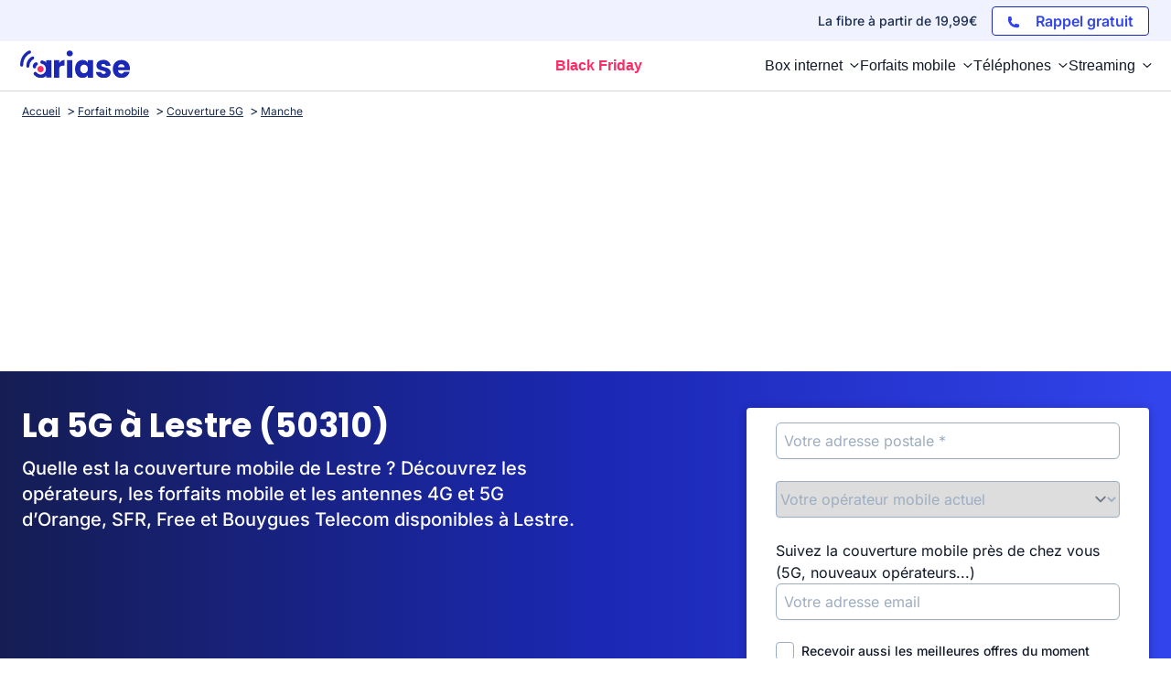

--- FILE ---
content_type: application/javascript
request_url: https://www.ariase.com/build/front/8066.7754f28c.js
body_size: 893
content:
"use strict";(self.webpackChunk=self.webpackChunk||[]).push([[8066],{38066:(t,e,n)=>{n.r(e),n.d(e,{ScrollAncres:()=>a});n(74916),n(15306),n(47042),n(96649),n(96078),n(82526),n(41817),n(41539),n(21703),n(96647),n(9653),n(69070),n(32165),n(66992),n(78783),n(33948);var r=n(19755);function o(t){return o="function"==typeof Symbol&&"symbol"==typeof Symbol.iterator?function(t){return typeof t}:function(t){return t&&"function"==typeof Symbol&&t.constructor===Symbol&&t!==Symbol.prototype?"symbol":typeof t},o(t)}function i(t,e){for(var n=0;n<e.length;n++){var r=e[n];r.enumerable=r.enumerable||!1,r.configurable=!0,"value"in r&&(r.writable=!0),Object.defineProperty(t,(i=r.key,a=void 0,a=function(t,e){if("object"!==o(t)||null===t)return t;var n=t[Symbol.toPrimitive];if(void 0!==n){var r=n.call(t,e||"default");if("object"!==o(r))return r;throw new TypeError("@@toPrimitive must return a primitive value.")}return("string"===e?String:Number)(t)}(i,"string"),"symbol"===o(a)?a:String(a)),r)}var i,a}var a=function(){function t(){!function(t,e){if(!(t instanceof e))throw new TypeError("Cannot call a class as a function")}(this,t),this.ancres=r("a[href*='#']:not([href='#']):not([href^='/']):not('.noScrollJs')"),this.ancres.length>0&&this.listeners()}var e,n,o;return e=t,(n=[{key:"listeners",value:function(){var t=this;this.ancres.on("click",(function(){if(location.hostname===this.hostname&&this.pathname.replace(/^\//,"")===location.pathname.replace(/^\//,"")){var t=r(this.hash);(t=t.length?t:r("[name="+this.hash.slice(1)+"]")).length&&r("html, body").animate({scrollTop:t.offset().top-75},750)}return!1})),window.addEventListener("scroll",(function(e){var n=window.scrollY;r.each(t.ancres,(function(){var t=r(this.hash);if((t=t.length?t:r('[name="'+this.hash.slice(1)+'"]')).length){var e=t.offset().top-90;e<=n&&e+t.outerHeight(!0)>n?r(this).addClass("active"):r(this).removeClass("active")}}))}))}}])&&i(e.prototype,n),o&&i(e,o),Object.defineProperty(e,"prototype",{writable:!1}),t}()}}]);

--- FILE ---
content_type: application/javascript
request_url: https://www.ariase.com/build/front/js/app.91142d19.js
body_size: 4598
content:
"use strict";(self.webpackChunk=self.webpackChunk||[]).push([[1804],{92364:(e,t,n)=>{n(66992),n(41539),n(88674),n(78783),n(33948);var i=n(35280),o=n(90222),r=(n(92222),n(69826),n(47042),n(74916),n(15306),n(68757),n(96647),n(83710),n(39714),n(38862),n(24603),n(28450),n(88386),n(77601),n(32564),n(64765),n(41637),n(96649),n(96078),n(82526),n(41817),n(21703),n(9653),n(69070),n(32165),n(19755));function d(e){return d="function"==typeof Symbol&&"symbol"==typeof Symbol.iterator?function(e){return typeof e}:function(e){return e&&"function"==typeof Symbol&&e.constructor===Symbol&&e!==Symbol.prototype?"symbol":typeof e},d(e)}function a(e,t){for(var n=0;n<t.length;n++){var i=t[n];i.enumerable=i.enumerable||!1,i.configurable=!0,"value"in i&&(i.writable=!0),Object.defineProperty(e,(o=i.key,r=void 0,r=function(e,t){if("object"!==d(e)||null===e)return e;var n=e[Symbol.toPrimitive];if(void 0!==n){var i=n.call(e,t||"default");if("object"!==d(i))return i;throw new TypeError("@@toPrimitive must return a primitive value.")}return("string"===t?String:Number)(e)}(o,"string"),"symbol"===d(r)?r:String(r)),i)}var o,r}var l=function(){function e(){!function(e,t){if(!(e instanceof t))throw new TypeError("Cannot call a class as a function")}(this,e),this.ddrApikey=void 0!==window.overrideDdrApiKey?window.overrideDdrApiKey:"4936CC98-DDC0-915A-CBB8-6C578C4EFCD3",this.plateformePartenaires="https://partenaire.bemove.fr",this.ddrJsonUrl="".concat(this.plateformePartenaires,"/ddr/getJson/").concat(this.ddrApikey),this.ddrSendUrl="".concat(this.plateformePartenaires,"/ddr/send-ddr"),this.modalDdr=r(".modal-ddr-js"),this.overlayModal=this.modalDdr.find(".overlay-js"),this.btnCloseModal=this.modalDdr.find(".close-modal-ddr-js"),this.timeOutModal=null,this.retentionDdr=r(".retention-ddr-js"),this.overlayRetention=this.retentionDdr.find(".overlay-js"),this.btnCloseRetention=this.retentionDdr.find(".close-modal-ddr-js"),this.timeOutRetention=null,this.initModals(),this.listeners()}var t,n,i;return t=e,(n=[{key:"initModals",value:function(){var e=this,t=new FormData;t.append("referer",window.location.href),fetch(this.ddrJsonUrl,{method:"POST",headers:{Accept:"application/json"},body:t}).then((function(e){return e.json()})).then((function(t){var n=t.data;e.changeOtherSda(n),e.buildModal(n),e.buildRetention(n),e.initSendBtn(n),n.retention&&e.initRetention()})).catch((function(t){console.error("Erreur : "+t.message),e.buildModalWithoutDDR(),e.buildRetentionWithoutDDR()}))}},{key:"initialDisplayDdr",value:function(){r(".form-success-js").addClass("hidden"),r(".form-error-js").addClass("hidden"),r(".form-section-js").removeClass("hidden"),r(".modal-validate-text-js").removeClass("hidden"),r(".modal-loader-js").addClass("hidden"),r(".ddr-input-js").val("")}},{key:"displayDdr",value:function(){this.modalDdr.removeClass("h-0"),this.modalDdr.removeClass("invisible"),this.overlayModal.removeClass("h-0"),this.overlayModal.removeClass("invisible"),this.modalDdr.addClass("opacity-100")}},{key:"removeDdr",value:function(){this.modalDdr.addClass("h-0"),this.modalDdr.addClass("invisible"),this.overlayModal.addClass("h-0"),this.overlayModal.addClass("invisible")}},{key:"listeners",value:function(){for(var e=this,t=0;t<r(".open-modal-ddr-js").length;t++)r(".open-modal-ddr-js")[t].addEventListener("click",(function(){e.initialDisplayDdr(),e.displayDdr()}));this.btnCloseModal.on("click",(function(){e.removeDdr()})),this.overlayModal.on("click",(function(){e.removeDdr()})),this.btnCloseRetention.click((function(){e.closeRetention()})),r(window).click((function(t){e.closeOutsideRetention(t)})),r(this.modalDdr).find(".ddr-input-js").on("input",(function(){r(e.modalDdr).find(".input-error-js").empty(),e.formatInput(r(e.modalDdr))})),r(this.retentionDdr).find(".ddr-input-js").on("input",(function(){r(e.retentionDdr).find(".input-error-js").empty(),e.formatInput(r(e.retentionDdr))}))}},{key:"buildModal",value:function(e){this.modalDdr.find(".modal-title-js").text(e.textTitleER),this.modalDdr.find(".modal-subtitle-js").text(e.textSubTitleER),this.modalDdr.find(".modal-tel-to-js").attr("href","tel:+33"+e.phoneNumber.replaceAll(" ","").slice(1)),this.modalDdr.find(".modal-tel-to-js").find("span").text(e.phoneNumber),this.modalDdr.find(".modal-info-js").text(e.infoPastille.msg),this.modalDdr.find(".modal-validate-text-js").text(e.textBtnValidate),this.modalDdr.find(".modal-cnil-js").empty().html(e.textCNIL.replaceAll("\\",""))}},{key:"buildRetention",value:function(e){this.retentionDdr.find(".modal-title-js").text(e.textTitleRetentionER),this.retentionDdr.find(".modal-subtitle-js").text(e.textSubTitleRetentionER),this.retentionDdr.find(".modal-tel-to-js").attr("href","tel:+33"+e.phoneNumber.replaceAll(" ","").slice(1)),this.retentionDdr.find(".modal-tel-to-js").find("span").text(e.phoneNumber),this.retentionDdr.find(".modal-info-js").text(e.infoPastille.msg),this.retentionDdr.find(".modal-validate-text-js").text(e.textBtnValidate),this.retentionDdr.find(".modal-cnil-js").empty().html(e.textCNIL.replaceAll("\\",""))}},{key:"buildModalWithoutDDR",value:function(){this.modalDdr.find(".ddr-section-js").addClass("hidden")}},{key:"buildRetentionWithoutDDR",value:function(){this.retentionDdr.find(".ddr-section-js").addClass("hidden")}},{key:"formatInput",value:function(e){var t=e.find(".ddr-input-js").val().toString().replace(/\D/g,"").replace(/^(00)?33/,"0").replace(/^[1-9]{1}/,"0").substring(0,10);e.find(".ddr-input-js").val(t)}},{key:"initSendBtn",value:function(e){var t=this;r(this.modalDdr).find(".modal-validate-js").click((function(){t.sendForm(e,r(t.modalDdr))})),r(this.retentionDdr).find(".modal-validate-js").click((function(){t.sendForm(e,r(t.retentionDdr))}))}},{key:"sendForm",value:function(e,t){var n=r(t).find(".ddr-input-js").val(),i=this.getUrlParams(),o=new Date,d=o.getFullYear()+"-"+(o.getMonth()+1)+"-"+o.getDate(),a={apikey:this.ddrApikey,date:d,heure:"0",queue:e.queueNumber,type:"ws",urlProvenance:window.location.href,"numeroSortant ":e.phoneNumber,utm_source:i.get("utm_source")?decodeURIComponent(i.get("utm_source")):"",utm_medium:i.get("utm_medium")?decodeURIComponent(i.get("utm_medium")):"",utm_campaign:i.get("utm_campaign")?decodeURIComponent(i.get("utm_campaign")):"",utm_term:i.get("utm_term")?decodeURIComponent(i.get("utm_term")):"",utm_content:i.get("utm_content")?decodeURIComponent(i.get("utm_content")):""};if(this.isValid(n)){a.numero=n;var l=new FormData;l.append("parameters",JSON.stringify(a)),r(t).find(".modal-validate-text-js").addClass("hidden"),r(t).find(".modal-loader-js").removeClass("hidden"),fetch(this.ddrSendUrl,{method:"POST",headers:{Accept:"application/json"},body:l}).then((function(e){return e.json()})).then((function(e){var n=r(t).find(".form-success-js"),i=r(t).find(".form-error-js"),o=r(t).find(".form-section-js");r(o).addClass("hidden"),e.success?(r(n).find("p").text(e.msg&&e.msg.length>0?e.msg:"Votre demande a bien été enregistrée."),r(n).removeClass("hidden"),r(i).addClass("hidden")):(r(i).find("p").text(e.msg),r(i).removeClass("hidden"))})).catch((function(e){console.error("Erreur : "+e.message)}))}else r(t).find(".input-error-js").text("Le format du numéro de téléphone est incorrect.")}},{key:"isValid",value:function(e){return new RegExp(/^(0[1-79])[0-9]{8}/gi).test(e)}},{key:"initRetention",value:function(){var e=this;r(document).on("mouseleave",(function(){sessionStorage.getItem("retentionClosed")||(e.openRetention(),r(e.retentionDdr).find(".close-modal-ddr-js").click((function(){sessionStorage.setItem("retentionClosed","true")})),r(window).click((function(t){e.addRetentionStatusSessionStorage(t),r(window).unbind("click"),r(window).click((function(t){e.closeOutsideRetention(t)}))})))}))}},{key:"openRetention",value:function(){clearTimeout(this.timeOutRetention),r(this.retentionDdr).removeClass("h-0"),r(this.retentionDdr).removeClass("invisible"),r(this.overlayRetention).removeClass("h-0"),r(this.overlayRetention).removeClass("invisible"),r(this.retentionDdr).addClass("opacity-100")}},{key:"addRetentionStatusSessionStorage",value:function(e){r.contains(r(".retention-ddr-js").find(".modal-ddr-content-js")[0],e.target)||e.target===r(".retention-ddr-js").find(".modal-ddr-content-js")[0]||sessionStorage.setItem("retentionClosed","true")}},{key:"closeRetention",value:function(){var e=this;r(this.retentionDdr).removeClass("opacity-100"),this.timeOutRetention=setTimeout((function(){r(e.retentionDdr).addClass("h-0"),r(e.retentionDdr).addClass("invisible"),r(e.overlayRetention).addClass("h-0"),r(e.overlayRetention).addClass("invisible")}),200)}},{key:"closeOutsideRetention",value:function(e){r.contains(r(".retention-ddr-js").find(".modal-ddr-content-js")[0],e.target)||e.target===r(".retention-ddr-js").find(".modal-ddr-content-js")[0]||this.closeRetention()}},{key:"changeOtherSda",value:function(e){var t=r(".change-sda-js");t.attr("href","tel:+33"+e.phoneNumber.replaceAll(" ","").slice(1)),t.find(".sda-text-js").text(e.phoneNumber)}},{key:"getUrlParams",value:function(){var e=window.location.search;return new URLSearchParams(e)}}])&&a(t.prototype,n),i&&a(t,i),Object.defineProperty(t,"prototype",{writable:!1}),e}(),s=n(93449),u=n(19755);u(document).ready((function(){if((0,i.b)(),(0,o._)(),new l,u("a[href*='#']:not([href='#']):not([href^='/']):not(.noScrollJs)").length>0&&n.e(8066).then(n.bind(n,38066)).then((function(e){new(0,e.ScrollAncres)})),u(".faq-item-js").length>0&&n.e(5341).then(n.bind(n,55341)).then((function(e){new(0,e.Faq)(u(".faq-item-js"))})),void 0!==window.moduleList&&window.moduleList.length>0)for(var e=!1,t=!1,r=!1,d=function(i){"TUILE_OFFRE_MARCHAND"===window.moduleList[i].type?n.e(1983).then(n.bind(n,11983)).then((function(e){new(0,e.LoadModule)(window.moduleList[i].conf).load()})):"COMPARATIF_BOX"===window.moduleList[i].type?Promise.all([n.e(6688),n.e(2369),n.e(7764),n.e(9782),n.e(8186),n.e(608)]).then(n.bind(n,90608)).then((function(e){new(0,e.ComparatifBox)(window.moduleList[i].conf)})):"COMPARATIF_MOBILE"===window.moduleList[i].type?n.e(3577).then(n.bind(n,63577)).then((function(e){new(0,e.ComparatifMobile)(window.moduleList[i].conf)})):"COMPARATIF_SMARTPHONE"===window.moduleList[i].type?Promise.all([n.e(2369),n.e(3443)]).then(n.bind(n,23443)).then((function(e){new(0,e.ComparatifSmartphone)(window.moduleList[i].conf)})):"TOP_PRODUIT"===window.moduleList[i].type?n.e(1983).then(n.bind(n,11983)).then((function(e){new(0,e.LoadModule)(window.moduleList[i].conf).load()})):"MODALE_INFO_BOX"===window.moduleList[i].type?!1===e&&(e=!0,Promise.all([n.e(2369),n.e(8186),n.e(8309)]).then(n.bind(n,48186)).then((function(e){new(0,e.ModaleInfoBox)(u(".modaleInfoBox"))}))):"MODALE_INFO_MOBILE"===window.moduleList[i].type?!1===t&&(t=!0,n.e(4945).then(n.bind(n,64945)).then((function(e){new(0,e.ModaleInfoMobile)(u(".modaleInfoMobile"))}))):"MODALE_INFO_SMARTPHONE"===window.moduleList[i].type&&!1===r&&(r=!0,Promise.all([n.e(2369),n.e(8255)]).then(n.bind(n,78255)).then((function(e){var t=new(0,e.ModaleSmartphone);u(".modaleInfoSmartphone").on("click",(function(e){var n=u(e.currentTarget).data("product");t.displayOffresMarchand(n)})),u(".modaleDetailsSmartphone").on("click",(function(e){var n=u(e.currentTarget).data("product"),i=u(e.currentTarget).data("etat");t.displayDetailsSmartphone(n,i)}))})))},a=0,c=window.moduleList.length;a<c;a++)d(a);"undefined"!=typeof askGeolocation&&n.e(5249).then(n.bind(n,45249)).then((function(e){e.Geoloc})),u("[data-widget]").length>0&&n.e(2343).then(n.bind(n,92343)).then((function(e){new(0,e.WidgetComponents)(s.v,u("[data-widget]"))}))})),window.formAlerteFibre&&Promise.all([n.e(6688),n.e(7764),n.e(9782)]).then(n.bind(n,49782)).then((function(e){new(0,e.FormTE)(window.formAlerteFibre.form,window.formAlerteFibre.saisie,window.formAlerteFibre.errorSaisie,window.formAlerteFibre.idHexacle,window.formAlerteFibre.mode,window.formAlerteFibre.currentProvider,window.formAlerteFibre.email,window.formAlerteFibre.errorEmail,window.formAlerteFibre.optinNewsletterAriase,window.formAlerteFibre.submit).init()})),window.formAlerte5g&&Promise.all([n.e(6688),n.e(7764),n.e(3982)]).then(n.bind(n,53982)).then((function(e){new(0,e.Form5g)(window.formAlerte5g).init()})),window.matchMedia("(max-width: 1024px)").matches&&Promise.all([n.e(2369),n.e(1527)]).then(n.bind(n,91527)).then((function(e){new(0,e.Slider)("[data-slidercontainer]")}))},81194:(e,t,n)=>{var i=n(47293),o=n(5112),r=n(7392),d=o("species");e.exports=function(e){return r>=51||!i((function(){var t=[];return(t.constructor={})[d]=function(){return{foo:1}},1!==t[e](Boolean).foo}))}},92222:(e,t,n)=>{var i=n(82109),o=n(47293),r=n(43157),d=n(70111),a=n(47908),l=n(26244),s=n(7207),u=n(86135),c=n(65417),m=n(81194),f=n(5112),h=n(7392),p=f("isConcatSpreadable"),v=h>=51||!o((function(){var e=[];return e[p]=!1,e.concat()[0]!==e})),w=function(e){if(!d(e))return!1;var t=e[p];return void 0!==t?!!t:r(e)};i({target:"Array",proto:!0,arity:1,forced:!v||!m("concat")},{concat:function(e){var t,n,i,o,r,d=a(this),m=c(d,0),f=0;for(t=-1,i=arguments.length;t<i;t++)if(w(r=-1===t?d:arguments[t]))for(o=l(r),s(f+o),n=0;n<o;n++,f++)n in r&&u(m,f,r[n]);else s(f+1),u(m,f++,r);return m.length=f,m}})},47042:(e,t,n)=>{var i=n(82109),o=n(43157),r=n(4411),d=n(70111),a=n(51400),l=n(26244),s=n(45656),u=n(86135),c=n(5112),m=n(81194),f=n(50206),h=m("slice"),p=c("species"),v=Array,w=Math.max;i({target:"Array",proto:!0,forced:!h},{slice:function(e,t){var n,i,c,m=s(this),h=l(m),y=a(e,h),b=a(void 0===t?h:t,h);if(o(m)&&(n=m.constructor,(r(n)&&(n===v||o(n.prototype))||d(n)&&null===(n=n[p]))&&(n=void 0),n===v||void 0===n))return f(m,y,b);for(i=new(void 0===n?v:n)(w(b-y,0)),c=0;y<b;y++,c++)y in m&&u(i,c,m[y]);return i.length=c,i}})},68757:(e,t,n)=>{var i=n(82109),o=n(46916),r=n(1702),d=n(84488),a=n(60614),l=n(68554),s=n(47850),u=n(41340),c=n(58173),m=n(34706),f=n(10647),h=n(5112),p=n(31913),v=h("replace"),w=TypeError,y=r("".indexOf),b=r("".replace),g=r("".slice),D=Math.max,j=function(e,t,n){return n>e.length?-1:""===t?n:y(e,t,n)};i({target:"String",proto:!0},{replaceAll:function(e,t){var n,i,r,h,C,R,A,S,k,x=d(this),M=0,O=0,P="";if(!l(e)){if((n=s(e))&&(i=u(d(m(e))),!~y(i,"g")))throw w("`.replaceAll` does not allow non-global regexes");if(r=c(e,v))return o(r,e,x,t);if(p&&n)return b(u(x),e,t)}for(h=u(x),C=u(e),(R=a(t))||(t=u(t)),A=C.length,S=D(1,A),M=j(h,C,0);-1!==M;)k=R?u(t(C,M,h)):f(C,h,M,[],void 0,t),P+=g(h,O,M)+k,O=M+A,M=j(h,C,M+S);return O<h.length&&(P+=g(h,O)),P}})}},e=>{e.O(0,[9755,9198,3880,5061,299,8674,1723,7122],(()=>{return t=92364,e(e.s=t);var t}));e.O()}]);